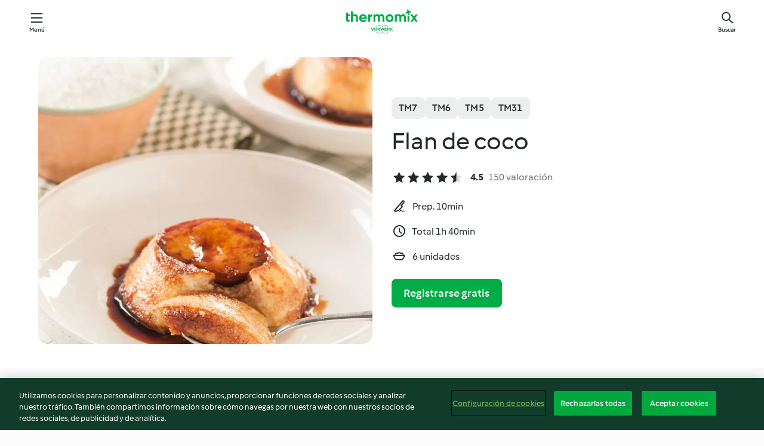

--- FILE ---
content_type: text/html; charset=utf-8
request_url: https://cookidoo.es/recipes/recipe/es-ES/r84107
body_size: 10491
content:
<!DOCTYPE html>
<html
  lang="es-ES"
  class="cicd2-theme">
<head>
    <meta property="og:url" content="https://cookidoo.es/recipes/recipe/es-ES/r84107"/>
    <meta property="og:title" content="Flan de coco"/>
    <meta property="og:description" content="Un mundo de recetas Thermomix®. Cookidoo® le trae deliciosos platos de todo el mundo.
Con miles de recetas e ideas, encontrará la mejor inspiración culinaria cada vez que inicie sesión."/>
    <meta property="og:image" content="https://assets.tmecosys.com/image/upload/t_web_rdp_recipe_584x480/img/recipe/ras/Assets/AA129550-B6C5-4706-8499-C933683DA180/Derivates/6D70611B-8C9E-4A77-AFF9-F5574473D3B6.jpg"/>
    <meta name="robots" content="noarchive"/>
    <meta charset="utf-8">
    <meta name="viewport" content="width=device-width, initial-scale=1, shrink-to-fit=no">
    <link rel="stylesheet" href="https://patternlib-all.prod.external.eu-tm-prod.vorwerk-digital.com/pl-core-29.3.2-b33824b8018a0840049d6c20603cb31e.css">
      <link rel="stylesheet" href="https://patternlib-all.prod.external.eu-tm-prod.vorwerk-digital.com/cicd2-theme-29.3.2-38102d1b98d85afb94b9d25dab3bae9c.css">
    <link rel="stylesheet" href="https://recipepublic-all.prod.external.eu-tm-prod.vorwerk-digital.com/bundle-7e9da6437349bf80779b292c7cffc47b.css">
    <link rel="icon" href="https://patternlib-all.prod.external.eu-tm-prod.vorwerk-digital.com/favicon-02a92602e0cf506ebd0186892a17fd82.ico">
    <link rel="preconnect" href="https://assets.tmecosys.com" crossorigin="anonymous">
    <script>"use strict";(()=>{function c(n){let t=document.cookie.match(new RegExp("(^| )"+n+"=([^;]+)"));if(t)return t[2]}var e={get:c};e.get("v-authenticated")?document.documentElement.classList.add("is-authenticated"):document.documentElement.classList.add("is-unauthenticated");})();
</script>
    <title>Flan de coco - Cookidoo® – la plataforma de recetas oficial de Thermomix®</title>
    <link rel="stylesheet" href="https://patternlib-all.prod.external.eu-tm-prod.vorwerk-digital.com/pl-recipe-2.18.3-4949e3c3f2b6c536234d63e48d89c215.css">
    <script type="application/ld+json">{"@context":"http://schema.org/","@type":"Recipe","name":"Flan de coco","image":"https://assets.tmecosys.com/image/upload/t_web_rdp_recipe_584x480_1_5x/img/recipe/ras/Assets/AA129550-B6C5-4706-8499-C933683DA180/Derivates/6D70611B-8C9E-4A77-AFF9-F5574473D3B6.jpg","totalTime":"PT1H40M","cookTime":"PT1H40M","prepTime":"PT10M","recipeYield":"6 unidades","recipeCategory":["Postres y dulces"],"recipeIngredient":["60 g de caramelo líquido","370 g de leche condensada","130 g de leche entera","4 huevos","50 g de coco rallado","500 g de agua"],"nutrition":{"@type":"NutritionInformation","calories":"348 kcal","carbohydrateContent":"44.79 g","fatContent":"13.72 g","proteinContent":"11.28 g"},"inLanguage":"es-ES","author":{"@type":"Organization","name":"Vorwerk Home & Co. KmG","address":"Wolleraustrasse 11a\n8807 Freienbach\nSuiza","url":"https://cookidoo.es/"},"aggregateRating":{"@id":"AggregatedRating"}}</script>
</head>

<body>
  <core-user-info
    condition="html.is-authenticated"
    base="/profile/api/user"
    community-profile="/community/profile/es-ES"
    devices="/customer-devices/api/my-devices/versions"
    >
  </core-user-info>
  
  <div class="page-content">
      
  <header tabindex="-1" class="page-header">
    <div class="page-header__content">
      <a href="#main-content" class="link--skip">Ir al contenido principal</a>
          <a class="logo page-header__home authenticated-only" href="/foundation/es-ES/for-you"
            aria-label="Link to the home page">
            <img class="logo" src="https://patternlib-all.prod.external.eu-tm-prod.vorwerk-digital.com/logo_thermomix-02469c2fb4fca55fc3c397286d9e7fe0.svg"
              alt="Thermomix®">
          </a>
          <a class="logo page-header__home unauthenticated-only" href="/foundation/es-ES/explore"
            aria-label="Link to the home page">
            <img class="logo" src="https://patternlib-all.prod.external.eu-tm-prod.vorwerk-digital.com/logo_thermomix-02469c2fb4fca55fc3c397286d9e7fe0.svg"
              alt="Thermomix®">
          </a>
      <core-nav class="page-header__nav">
        <nav class="core-nav__nav" role="navigation">
          <button class="core-nav__trigger">Menú</button>
          <div class="core-nav__container">
            <ul class="core-nav__main-links authenticated-only">
                <li class="core-nav__item">
                  <a href="/foundation/es-ES/for-you"
                    class="core-nav__link">Para ti</a>
                </li>
              <li class="core-nav__item">
                <a href="/foundation/es-ES/explore"
                  class="core-nav__link">Navega</a>
              </li>
              <li class="core-nav__item">
                <a href="/organize/es-ES/my-recipes"
                  class="core-nav__link">Mis recetas</a>
              </li>
              <li class="core-nav__item">
                <a href="/planning/es-ES/my-week"
                  class="core-nav__link">Mi semana</a>
              </li>
                <li class="core-nav__item">
                  <a href="/shopping/es-ES"
                    class="core-nav__link">Lista de la compra</a>
                </li>
            </ul>
            <ul class=" core-nav__main-links unauthenticated-only">
              <li class="core-nav__item">
                <a href="/foundation/es-ES/explore"
                  class="core-nav__link">Navega</a>
              </li>
              <li class="core-nav__item">
                <a href="/foundation/es-ES/membership"
                  class="core-nav__link">Suscripción</a>
              </li>
              <li class="core-nav__item">
                <a href="/foundation/es-ES/help"
                  class="core-nav__link">Ayuda</a>
              </li>
            </ul>
            <ul class="core-nav__links unauthenticated-only">
              <li class="core-nav__item">
                <a href="/ciam/register/start"
                  class="core-nav__link page-header__sign-up page-header__icon">Regístrate</a>
              </li>
              <li class="core-nav__item">
                <a href="/profile/es-ES/login?redirectAfterLogin=%2Frecipes%2Frecipe%2Fes-ES%2Fr84107"
                  class="core-nav__link page-header__login page-header__icon">Iniciar sesión</a>
              </li>
            </ul>
            <div role="separator" aria-orientation="vertical"
              class="core-nav__separator separator-vertical separator-vertical--silver-20"></div>
            <core-user-profile class="authenticated-only">
              <core-dropdown-menu class="core-nav__dropdown core-nav__dropdown--profile" align="bottom-right">
                <button class="core-dropdown-menu__trigger core-nav__dropdown-trigger">
                  <span class="core-nav__dropdown-trigger-icon" aria-hidden="true"></span>
                  <img class="core-nav__dropdown-trigger-picture" src alt>
                  <span class="core-dropdown-menu__trigger-text">
                      Perfil
                  </span>
                </button>
                <div class="core-dropdown-menu__content core-nav__dropdown-content">
                  <ul class="core-dropdown-list core-nav__dropdown-list">
                    <li class="core-community-profile__link">
                      <a href="/community/profile/es-ES"
                        class="core-dropdown-list__item core-nav__link core-nav__link--community">
                        <core-community-profile>
                          <span class="core-community-profile__icon" aria-hidden="true"></span>
                          <img class="core-community-profile__picture" src alt>
                          <div class="core-community-profile__heading-group">
                            <span class="core-community-profile__header">Perfil</span>
                            <span class="core-community-profile__subheader">Ver perfil</span>
                          </div>
                        </core-community-profile>
                      </a>
                    </li>
                    <li>
                      <a href="/commerce/es-ES/membership"
                        class="core-dropdown-list__item core-nav__link">Cuenta</a>
                    </li>
                    <li>
                      <a href="/foundation/es-ES/help"
                        class="core-dropdown-list__item core-nav__link">Ayuda</a>
                    </li>
                    <li>
                      <a href="/profile/logout"
                        class="core-dropdown-list__item core-nav__link">Desconectarse</a>
                    </li>
                  </ul>
                </div>
              </core-dropdown-menu>
            </core-user-profile>
          </div>
          <div role="separator" aria-orientation="vertical"
            class="core-nav__separator separator-vertical separator-vertical--silver-20"></div>
        </nav>
      </core-nav>
      <a class="page-header__search page-header__icon" href="/search/es-ES"
        aria-label="Buscar">Buscar</a>
    </div>
  </header>
  <recipe-scrollspy>
    <nav class="recipe-scrollspy__nav">
        <a href="#ingredients-section" class="recipe-scrollspy__link">Ingredientes</a>
  
      <a href="#difficulty-section" class="recipe-scrollspy__link">Dificultad</a>
  
        <a href="#nutrition-section" class="recipe-scrollspy__link">Inf. nutricional</a>
  
        <a href="#also-featured-in-section" class="recipe-scrollspy__link">También incluido en</a>
  
      <a id="recipe-scrollspy-alternative-recipes" href="#alternative-recipes" class="recipe-scrollspy__link">También podría gustarte...</a>
    </nav>
  </recipe-scrollspy>

  <recipe-details id="main-content">
    <recipe-card>
      <div class="recipe-card__wrapper">
        <div class="recipe-card__image-wrapper">
            <core-image-loader>
              <img
                class="recipe-card__image"
                  src="https://assets.tmecosys.com/image/upload/t_web_rdp_recipe_584x480/img/recipe/ras/Assets/AA129550-B6C5-4706-8499-C933683DA180/Derivates/6D70611B-8C9E-4A77-AFF9-F5574473D3B6.jpg"
                  srcset="https://assets.tmecosys.com/image/upload/t_web_rdp_recipe_584x480/img/recipe/ras/Assets/AA129550-B6C5-4706-8499-C933683DA180/Derivates/6D70611B-8C9E-4A77-AFF9-F5574473D3B6.jpg 584w, https://assets.tmecosys.com/image/upload/t_web_rdp_recipe_584x480_1_5x/img/recipe/ras/Assets/AA129550-B6C5-4706-8499-C933683DA180/Derivates/6D70611B-8C9E-4A77-AFF9-F5574473D3B6.jpg 876w"
                    sizes="(min-width: 1333px) 584px, (min-width: 768px) 50vw, 100vw"
                alt="Flan de coco"
                title="Flan de coco"/>
            </core-image-loader>
        </div>
        <div class="recipe-card__info">
    
            <div class="recipe-card__header">
              <div class="recipe-card__header-left">
                  <rdp-badges id="tm-versions-modal">
                      <button class="core-chip-button core-chip-button--flat core-chip-button--x-small">
                        TM7
                      </button>
                      <button class="core-chip-button core-chip-button--flat core-chip-button--x-small">
                        TM6
                      </button>
                      <button class="core-chip-button core-chip-button--flat core-chip-button--x-small">
                        TM5
                      </button>
                      <button class="core-chip-button core-chip-button--flat core-chip-button--x-small">
                        TM31
                      </button>
                  </rdp-badges>
                
                  <core-modal
                    trigger-id="tm-versions-modal"
                    class="tm-versions-modal"
                    prevent-body-scroll="true"
                    hidden>
                    <div class="core-modal__wrapper">
                      <div class="core-modal__container" role="dialog" aria-modal="true">
                  
                        <div class="core-modal__header">
                          <h2>Dispositivos y accesorios</h2>
                          <button class="core-modal__close" aria-label="Close Modal"></button>
                        </div>
                  
                        <core-scrollbar class="core-modal__content" fadeout-top>
                          <div class="core-scrollbar__content">
                  
                            <rdp-tm-versions>
                              <p class="rdp-tm-versions__description">Esta receta ha sido creada para funcionar con una combinación específica de dispositivo y accesorio. Sin esta combinación específica, el resultado no está garantizado.</p>
                              <div class="rdp-tm-versions__list">
                                  <div class="rdp-tm-versions__item">
                                    <img src="https://patternlib-all.prod.external.eu-tm-prod.vorwerk-digital.com/tm7-83b22c91a1a1e7fee3797168f05f9754.png" class="rdp-tm-versions__image"/>
                                    <div class="rdp-tm-versions__wrapper">
                                      <span class="rdp-tm-versions__name">Thermomix® TM7</span>
                                      <span class="rdp-tm-versions__compatibility">
                                        <span class="icon icon--checkmark-circle icon--xxxs"></span>Compatible
                                      </span>
                                    </div>
                                  </div>
                                  <div class="rdp-tm-versions__item">
                                    <img src="https://patternlib-all.prod.external.eu-tm-prod.vorwerk-digital.com/tm6-fff867f1cfc7f35118b8b6dfffca8339.png" class="rdp-tm-versions__image"/>
                                    <div class="rdp-tm-versions__wrapper">
                                      <span class="rdp-tm-versions__name">Thermomix® TM6</span>
                                      <span class="rdp-tm-versions__compatibility">
                                        <span class="icon icon--checkmark-circle icon--xxxs"></span>Compatible
                                      </span>
                                    </div>
                                  </div>
                                  <div class="rdp-tm-versions__item">
                                    <img src="https://patternlib-all.prod.external.eu-tm-prod.vorwerk-digital.com/tm5-a3a665744eb0093e9108135bf6b1baa4.png" class="rdp-tm-versions__image"/>
                                    <div class="rdp-tm-versions__wrapper">
                                      <span class="rdp-tm-versions__name">Thermomix® TM5</span>
                                      <span class="rdp-tm-versions__compatibility">
                                        <span class="icon icon--checkmark-circle icon--xxxs"></span>Compatible
                                      </span>
                                    </div>
                                  </div>
                                  <div class="rdp-tm-versions__item">
                                    <img src="https://patternlib-all.prod.external.eu-tm-prod.vorwerk-digital.com/tm31-d180149ce35a8c8d99d7a3bbff0f1bec.png" class="rdp-tm-versions__image"/>
                                    <div class="rdp-tm-versions__wrapper">
                                      <span class="rdp-tm-versions__name">Thermomix® TM31</span>
                                      <span class="rdp-tm-versions__compatibility">
                                        <span class="icon icon--checkmark-circle icon--xxxs"></span>Compatible
                                      </span>
                                    </div>
                                  </div>
                              </div>
                            </rdp-tm-versions>
                  
                  
                          </div>
                        </core-scrollbar>
                  
                        <div class="core-modal__footer">
                          <a class="button--inline rdp-tm-versions__more" href="/foundation/es-ES/thermomix-compatibility">Más información</a>
                        </div>
                      </div>
                    </div>
                  </core-modal>
                
              </div>
            </div>
    
          <div class="recipe-card__content">
            <core-ellipsis lines-count="3">
              <h1 class="recipe-card__section recipe-card__name">Flan de coco</h1>
            </core-ellipsis>
            
            <core-rating>
  <div class="core-rating__rating-list">
      <span class="core-rating__point core-rating__point--full"></span>
      <span class="core-rating__point core-rating__point--full"></span>
      <span class="core-rating__point core-rating__point--full"></span>
      <span class="core-rating__point core-rating__point--full"></span>
      <span class="core-rating__point core-rating__point--half"></span>
  </div>
    <span class="core-rating__counter">4.5</span>
    <span class="core-rating__label">
      
      150 valoración

      
    </span>
  <script type="application/ld+json">
  {
    "@context": "http://schema.org",
    "@type": "AggregateRating",
    "@id": "AggregatedRating",
    "ratingValue": 4.5,
    "reviewCount": 150
  }
  </script>
</core-rating>

            <div class="recipe-card__cook-params">
              <div class="recipe-card__cook-param">
                <span class="icon icon--time-preparation"></span>
                <span>Prep. 10min </span>
              </div>
              <div class="recipe-card__cook-param">
                <span class="icon icon--time"></span>
                <span>Total 1h 40min</span>
              </div>
              <div class="recipe-card__cook-param">
                <span class="icon icon--servings"></span>
                <span>6 unidades</span>
              </div>
            </div>
          </div>
    
          <div class="recipe-card__footer">
            <a class="button--primary recipe-card__action-button recipe-card__action-button--primary"
              title="Registrarse gratis"
              href="/ciam/register/start">Registrarse gratis</a>
          </div>
        </div>
      </div>
    </recipe-card>
    
    <recipe-content>
      <div class="recipe-content__left">
        <div mobile-order="1">
          <div id="ingredients-section" class="recipe-content__section">
            <h4 class="recipe-content__title">Ingredientes</h4>
              <div class="recipe-content__inner-section">
                <ul class="ul--clean">
                    <li>
          <recipe-ingredient>
            <div class="recipe-ingredient__wrapper">
                <img class="recipe-ingredient__image"   src="https://assets.tmecosys.com/image/upload/t_web_ingredient_48x48/icons/ingredient_icons/1137"
            srcset="https://assets.tmecosys.com/image/upload/t_web_ingredient_48x48/icons/ingredient_icons/1137 48w, https://assets.tmecosys.com/image/upload/t_web_ingredient_48x48_1_5x/icons/ingredient_icons/1137 72w, https://assets.tmecosys.com/image/upload/t_web_ingredient_48x48_2x/icons/ingredient_icons/1137 96w"
              sizes="48px"
           />
          
                <div class="recipe-ingredient__content">
                  <span class="recipe-ingredient__name">
                        60
            g
           de caramelo líquido 
                  </span>
                </div>
            </div>
          </recipe-ingredient>
          </li>
                    <li>
          <recipe-ingredient>
            <div class="recipe-ingredient__wrapper">
                <img class="recipe-ingredient__image"   src="https://assets.tmecosys.com/image/upload/t_web_ingredient_48x48/icons/ingredient_icons/319"
            srcset="https://assets.tmecosys.com/image/upload/t_web_ingredient_48x48/icons/ingredient_icons/319 48w, https://assets.tmecosys.com/image/upload/t_web_ingredient_48x48_1_5x/icons/ingredient_icons/319 72w, https://assets.tmecosys.com/image/upload/t_web_ingredient_48x48_2x/icons/ingredient_icons/319 96w"
              sizes="48px"
           />
          
                <div class="recipe-ingredient__content">
                  <span class="recipe-ingredient__name">
                        370
            g
           de leche condensada 
                  </span>
                    <span class="recipe-ingredient__description">(1 lata)</span>
                </div>
            </div>
          </recipe-ingredient>
          </li>
                    <li>
          <recipe-ingredient>
            <div class="recipe-ingredient__wrapper">
                <img class="recipe-ingredient__image"   src="https://assets.tmecosys.com/image/upload/t_web_ingredient_48x48/icons/ingredient_icons/41"
            srcset="https://assets.tmecosys.com/image/upload/t_web_ingredient_48x48/icons/ingredient_icons/41 48w, https://assets.tmecosys.com/image/upload/t_web_ingredient_48x48_1_5x/icons/ingredient_icons/41 72w, https://assets.tmecosys.com/image/upload/t_web_ingredient_48x48_2x/icons/ingredient_icons/41 96w"
              sizes="48px"
           />
          
                <div class="recipe-ingredient__content">
                  <span class="recipe-ingredient__name">
                        130
            g
           de leche entera 
                  </span>
                </div>
            </div>
          </recipe-ingredient>
          </li>
                    <li>
          <recipe-ingredient>
            <div class="recipe-ingredient__wrapper">
                <img class="recipe-ingredient__image"   src="https://assets.tmecosys.com/image/upload/t_web_ingredient_48x48/icons/ingredient_icons/55"
            srcset="https://assets.tmecosys.com/image/upload/t_web_ingredient_48x48/icons/ingredient_icons/55 48w, https://assets.tmecosys.com/image/upload/t_web_ingredient_48x48_1_5x/icons/ingredient_icons/55 72w, https://assets.tmecosys.com/image/upload/t_web_ingredient_48x48_2x/icons/ingredient_icons/55 96w"
              sizes="48px"
           />
          
                <div class="recipe-ingredient__content">
                  <span class="recipe-ingredient__name">
                        4
            
           huevos 
                  </span>
                </div>
            </div>
          </recipe-ingredient>
          </li>
                    <li>
          <recipe-ingredient>
            <div class="recipe-ingredient__wrapper">
                <img class="recipe-ingredient__image"   src="https://assets.tmecosys.com/image/upload/t_web_ingredient_48x48/icons/ingredient_icons/322"
            srcset="https://assets.tmecosys.com/image/upload/t_web_ingredient_48x48/icons/ingredient_icons/322 48w, https://assets.tmecosys.com/image/upload/t_web_ingredient_48x48_1_5x/icons/ingredient_icons/322 72w, https://assets.tmecosys.com/image/upload/t_web_ingredient_48x48_2x/icons/ingredient_icons/322 96w"
              sizes="48px"
           />
          
                <div class="recipe-ingredient__content">
                  <span class="recipe-ingredient__name">
                        50
            g
           de coco rallado 
                  </span>
                </div>
            </div>
          </recipe-ingredient>
          </li>
                    <li>
          <recipe-ingredient>
            <div class="recipe-ingredient__wrapper">
                <img class="recipe-ingredient__image"   src="https://assets.tmecosys.com/image/upload/t_web_ingredient_48x48/icons/ingredient_icons/54"
            srcset="https://assets.tmecosys.com/image/upload/t_web_ingredient_48x48/icons/ingredient_icons/54 48w, https://assets.tmecosys.com/image/upload/t_web_ingredient_48x48_1_5x/icons/ingredient_icons/54 72w, https://assets.tmecosys.com/image/upload/t_web_ingredient_48x48_2x/icons/ingredient_icons/54 96w"
              sizes="48px"
           />
          
                <div class="recipe-ingredient__content">
                  <span class="recipe-ingredient__name">
                        500
            g
           de agua 
                  </span>
                </div>
            </div>
          </recipe-ingredient>
          </li>
                </ul>
              </div>
          </div>
          <hr>
        </div>
        <div mobile-order="3">
          <div id="difficulty-section" class="recipe-content__section">
            <h4 class="recipe-content__title">Dificultad</h4>
            <rdp-difficulty>
              <span class="icon icon--s icon--chef-hat"></span>
              <p>fácil</p>
            </rdp-difficulty>
          </div>
          <hr>
            <div id="nutrition-section" class="recipe-content__section">
              <h4 class="recipe-content__title">
                Inf. nutricional
                <span class="recipe-content__subtitle">por 1 unidad</span>
              </h4>
              <rdp-nutritious>
                  <div class="rdp-nutritious__item">
                    <span class="rdp-nutritious__name">Proteína</span>
                    <span class="rdp-nutritious__value">
                        11.28 g 
                    </span>
                  </div>
                  <div class="rdp-nutritious__item">
                    <span class="rdp-nutritious__name">Calorías</span>
                    <span class="rdp-nutritious__value">
                        1454 kJ  / 
                        348 kcal 
                    </span>
                  </div>
                  <div class="rdp-nutritious__item">
                    <span class="rdp-nutritious__name">Grasa</span>
                    <span class="rdp-nutritious__value">
                        13.72 g 
                    </span>
                  </div>
                  <div class="rdp-nutritious__item">
                    <span class="rdp-nutritious__name">Fibra</span>
                    <span class="rdp-nutritious__value">
                        0.79 g 
                    </span>
                  </div>
                  <div class="rdp-nutritious__item">
                    <span class="rdp-nutritious__name">Carbohidratos</span>
                    <span class="rdp-nutritious__value">
                        44.79 g 
                    </span>
                  </div>
              </rdp-nutritious>
            </div>
            <hr>
        </div>
      </div>
      <div class="recipe-content__right">
        <div mobile-order="2">
          <div class="recipe-content__section">
            <recipe-membership-banner>
              <img src="https://patternlib-all.prod.external.eu-tm-prod.vorwerk-digital.com/cookidoo-world-da330b8ec91ef8ac5df385f0e440dffb.svg" class="recipe-membership-banner__image" />
              <h1 class="recipe-membership-banner__title">¿Te gusta lo que ves?</h1>
              <h4 class="recipe-membership-banner__subtitle">¡Esta receta y más de 100 000 otras te esperan!</h4>
              <p class="recipe-membership-banner__description">Regístrate en nuestra prueba gratuita de 30 días y descubre todo lo que Cookidoo® tiene para ofrecerte. Sin compromiso.</p>
              <a href="/ciam/register/start" class="button--primary">Registrarse gratis</a>
              <a href="/foundation/es-ES/membership" class="button--inline">Más información</a>
            </recipe-membership-banner>
          </div>
          <hr>
        </div>
        <div mobile-order="4">
            <div id="also-featured-in-section" class="recipe-content__section">
              <h4 class="recipe-content__title">También incluido en</h4>
              <rdp-collections>
                  <rdp-collection-tile>
                    <a class="rdp-collection-tile__wrapper" href="/collection/es-ES/p/VrkCollection-es-000001224022">
                      <img   src="https://assets.tmecosys.com/image/upload/t_web_col_80x80/img/collection/ras/Assets/4B2D2835-054A-485A-B068-6B2451E11C8B/Derivates/114e2fa8-3df0-4ec0-b7d3-82b0236366d1.jpg"
            srcset="https://assets.tmecosys.com/image/upload/t_web_col_80x80/img/collection/ras/Assets/4B2D2835-054A-485A-B068-6B2451E11C8B/Derivates/114e2fa8-3df0-4ec0-b7d3-82b0236366d1.jpg 80w, https://assets.tmecosys.com/image/upload/t_web_col_80x80_1_5x/img/collection/ras/Assets/4B2D2835-054A-485A-B068-6B2451E11C8B/Derivates/114e2fa8-3df0-4ec0-b7d3-82b0236366d1.jpg 120w, https://assets.tmecosys.com/image/upload/t_web_col_80x80_2x/img/collection/ras/Assets/4B2D2835-054A-485A-B068-6B2451E11C8B/Derivates/114e2fa8-3df0-4ec0-b7d3-82b0236366d1.jpg 160w"
              sizes="80px"
           class="rdp-collection-tile__image">
                      <div class="rdp-collection-tile__content">
                        <span class="rdp-collection-tile__name">Recetas económicas</span>
                        <span class="rdp-collection-tile__info">12 Recetas<br>España</span>
                      </div>
                    </a>
                  </rdp-collection-tile>
                  <rdp-collection-tile>
                    <a class="rdp-collection-tile__wrapper" href="/collection/es-ES/p/VrkCollection-mx-000001224022-relocalized">
                      <img   src="https://assets.tmecosys.com/image/upload/t_web_col_80x80/img/collection/VrkCollection-mx-000001224022-relocalized.jpg"
            srcset="https://assets.tmecosys.com/image/upload/t_web_col_80x80/img/collection/VrkCollection-mx-000001224022-relocalized.jpg 80w, https://assets.tmecosys.com/image/upload/t_web_col_80x80_1_5x/img/collection/VrkCollection-mx-000001224022-relocalized.jpg 120w, https://assets.tmecosys.com/image/upload/t_web_col_80x80_2x/img/collection/VrkCollection-mx-000001224022-relocalized.jpg 160w"
              sizes="80px"
           class="rdp-collection-tile__image">
                      <div class="rdp-collection-tile__content">
                        <span class="rdp-collection-tile__name">RECETAS ECONÓMICAS</span>
                        <span class="rdp-collection-tile__info">12 Recetas<br>México</span>
                      </div>
                    </a>
                  </rdp-collection-tile>
              </rdp-collections>
            </div>
            <hr>
        </div>
      </div>
    </recipe-content>
  </recipe-details>

  
  
  
  <div id="alternative-recipes" class="l-content l-content--additional recipe-alternative-recipes">
    <core-stripe class="core-stripe--modern" aria-labelledby="stripe-header" aria-describedby="stripe-description" role="region"
                 data-category="VrkNavCategory-RPF-011">
      <h3 class="core-stripe__header" id="stripe-header">
          También podría gustarte...
      </h3>
        <div class="core-stripe__content">
          
  
          
            <core-tile class="core-tile--expanded" id="r237601" data-recipe-id="r237601"><a class="link--alt" href="/recipes/recipe/es-ES/r237601"><div aria-hidden="true" class="core-tile__image-wrapper">
    <img
      class="core-tile__image"
      alt="Flan de chocolate y leche condensada"
      title="Flan de chocolate y leche condensada"
      src="https://assets.tmecosys.com/image/upload/t_web_shared_recipe_221x240/img/recipe/ras/Assets/dcb15914-f971-4799-9601-0d6c9d50aa97/Derivates/2a9658f8-fd0e-44f3-bbf2-610d646849c1"
      sizes="221px"
      decoding="async"
      srcset="https://assets.tmecosys.com/image/upload/t_web_shared_recipe_221x240/img/recipe/ras/Assets/dcb15914-f971-4799-9601-0d6c9d50aa97/Derivates/2a9658f8-fd0e-44f3-bbf2-610d646849c1 221w, https://assets.tmecosys.com/image/upload/t_web_shared_recipe_221x240_1_5x/img/recipe/ras/Assets/dcb15914-f971-4799-9601-0d6c9d50aa97/Derivates/2a9658f8-fd0e-44f3-bbf2-610d646849c1 331w, https://assets.tmecosys.com/image/upload/t_web_shared_recipe_221x240_2x/img/recipe/ras/Assets/dcb15914-f971-4799-9601-0d6c9d50aa97/Derivates/2a9658f8-fd0e-44f3-bbf2-610d646849c1 442w"
    />
  </div><div class="core-tile__description-wrapper"><div class="core-tile__description"><core-ellipsis><p class="core-tile__description-text">Flan de chocolate y leche condensada</p></core-ellipsis><button class="core-tile__trigger authenticated-only context-menu-trigger" aria-label="Aprire le opzioni delle ricette" type="button"></button></div><core-rating class="core-rating--short core-rating--small"><span class="core-rating__counter" aria-label="Valutazione 4.6">4.6</span><span class="core-rating__point core-rating__point--full" aria-disabled="true"></span><span class="core-rating__label" aria-label="dalle recensioni di 46">(46)</span></core-rating><p class="core-tile__description-subline" aria-label="Tempo totale 1h 25min">1h 25min</p></div></a><core-context-menu trigger-class="context-menu-trigger" class="translate-x-[0.5px]"><ul class="core-dropdown-list"><li><core-transclude href="/planning/es-ES/transclude/manage-cook-today/r237601" prevent-page-reload="true" on="context-menu-open" context="core-context-menu"></core-transclude></li><li><core-transclude href="/organize/es-ES/transclude/manage-bookmark/r237601" prevent-page-reload="true" on="context-menu-open" context="core-context-menu"></core-transclude></li><li><core-transclude href="/organize/es-ES/transclude/manage-custom-list/r237601" prevent-page-reload="true" on="context-menu-open" context="core-context-menu"></core-transclude></li><li><core-transclude href="/planning/es-ES/transclude/manage-add-to-myweek/r237601" prevent-page-reload="true" on="context-menu-open" context="core-context-menu"></core-transclude></li><li><core-transclude href="/shopping/es-ES/partial/add-to-shopping-list/r237601" prevent-page-reload="true" on="context-menu-open" context="core-context-menu"></core-transclude></li><li><core-transclude href="/created-recipes/es-ES/partials/add-to-customer-recipes?recipeUrl=https%3A%2F%2Fcookidoo.es%2Frecipes%2Frecipe%2Fes-ES%2Fr237601" prevent-page-reload="true" on="context-menu-open" context="core-context-menu"></core-transclude></li><li data-error="401" data-redirect-param="redirectAfterLogin" class="display-none"><a href="/profile/es-ES/login?redirectAfterLogin=%2Fsearch%2Fes-ES%2Ffragments%2Fstripe%3Flimit%3D12%26lazyLoading%3Dtrue%26accessories%3DincludingFriend%252CincludingBladeCoverWithPeeler%252CincludingCutter%252CincludingSensor%26includeRating%3Dtrue%26like%3Dr84107" class="core-dropdown-list__item"><span class="icon" aria-hidden="true">refresh</span>Aggiorna accesso</a></li></ul></core-context-menu></core-tile><core-tile class="core-tile--expanded" id="r44937" data-recipe-id="r44937"><a class="link--alt" href="/recipes/recipe/es-ES/r44937"><div aria-hidden="true" class="core-tile__image-wrapper">
    <img
      class="core-tile__image"
      alt="Pudin de calabaza y naranja"
      title="Pudin de calabaza y naranja"
      src="https://assets.tmecosys.com/image/upload/t_web_shared_recipe_221x240/img/recipe/ras/Assets/2621F669-49D5-4DF0-B85C-21D15F21E9FC/Derivates/1BE6B6B8-390F-420D-9A3C-149EFE872971"
      sizes="221px"
      decoding="async"
      srcset="https://assets.tmecosys.com/image/upload/t_web_shared_recipe_221x240/img/recipe/ras/Assets/2621F669-49D5-4DF0-B85C-21D15F21E9FC/Derivates/1BE6B6B8-390F-420D-9A3C-149EFE872971 221w, https://assets.tmecosys.com/image/upload/t_web_shared_recipe_221x240_1_5x/img/recipe/ras/Assets/2621F669-49D5-4DF0-B85C-21D15F21E9FC/Derivates/1BE6B6B8-390F-420D-9A3C-149EFE872971 331w, https://assets.tmecosys.com/image/upload/t_web_shared_recipe_221x240_2x/img/recipe/ras/Assets/2621F669-49D5-4DF0-B85C-21D15F21E9FC/Derivates/1BE6B6B8-390F-420D-9A3C-149EFE872971 442w"
    />
  </div><div class="core-tile__description-wrapper"><div class="core-tile__description"><core-ellipsis><p class="core-tile__description-text">Pudin de calabaza y naranja</p></core-ellipsis><button class="core-tile__trigger authenticated-only context-menu-trigger" aria-label="Aprire le opzioni delle ricette" type="button"></button></div><core-rating class="core-rating--short core-rating--small"><span class="core-rating__counter" aria-label="Valutazione 3.1">3.1</span><span class="core-rating__point core-rating__point--full" aria-disabled="true"></span><span class="core-rating__label" aria-label="dalle recensioni di 96">(96)</span></core-rating><p class="core-tile__description-subline" aria-label="Tempo totale 1h 30min">1h 30min</p></div></a><core-context-menu trigger-class="context-menu-trigger" class="translate-x-[0.5px]"><ul class="core-dropdown-list"><li><core-transclude href="/planning/es-ES/transclude/manage-cook-today/r44937" prevent-page-reload="true" on="context-menu-open" context="core-context-menu"></core-transclude></li><li><core-transclude href="/organize/es-ES/transclude/manage-bookmark/r44937" prevent-page-reload="true" on="context-menu-open" context="core-context-menu"></core-transclude></li><li><core-transclude href="/organize/es-ES/transclude/manage-custom-list/r44937" prevent-page-reload="true" on="context-menu-open" context="core-context-menu"></core-transclude></li><li><core-transclude href="/planning/es-ES/transclude/manage-add-to-myweek/r44937" prevent-page-reload="true" on="context-menu-open" context="core-context-menu"></core-transclude></li><li><core-transclude href="/shopping/es-ES/partial/add-to-shopping-list/r44937" prevent-page-reload="true" on="context-menu-open" context="core-context-menu"></core-transclude></li><li><core-transclude href="/created-recipes/es-ES/partials/add-to-customer-recipes?recipeUrl=https%3A%2F%2Fcookidoo.es%2Frecipes%2Frecipe%2Fes-ES%2Fr44937" prevent-page-reload="true" on="context-menu-open" context="core-context-menu"></core-transclude></li><li data-error="401" data-redirect-param="redirectAfterLogin" class="display-none"><a href="/profile/es-ES/login?redirectAfterLogin=%2Fsearch%2Fes-ES%2Ffragments%2Fstripe%3Flimit%3D12%26lazyLoading%3Dtrue%26accessories%3DincludingFriend%252CincludingBladeCoverWithPeeler%252CincludingCutter%252CincludingSensor%26includeRating%3Dtrue%26like%3Dr84107" class="core-dropdown-list__item"><span class="icon" aria-hidden="true">refresh</span>Aggiorna accesso</a></li></ul></core-context-menu></core-tile><core-tile class="core-tile--expanded" id="r40303" data-recipe-id="r40303"><a class="link--alt" href="/recipes/recipe/es-ES/r40303"><div aria-hidden="true" class="core-tile__image-wrapper">
    <img
      class="core-tile__image"
      alt="Crema de caramelo"
      title="Crema de caramelo"
      src="https://assets.tmecosys.com/image/upload/t_web_shared_recipe_221x240/img/recipe/ras/Assets/F9E9664E-D329-47F4-AE43-879302EDBC24/Derivates/95A5D39E-74F8-444A-AF89-81DC0CD7EC42"
      sizes="221px"
      decoding="async"
      srcset="https://assets.tmecosys.com/image/upload/t_web_shared_recipe_221x240/img/recipe/ras/Assets/F9E9664E-D329-47F4-AE43-879302EDBC24/Derivates/95A5D39E-74F8-444A-AF89-81DC0CD7EC42 221w, https://assets.tmecosys.com/image/upload/t_web_shared_recipe_221x240_1_5x/img/recipe/ras/Assets/F9E9664E-D329-47F4-AE43-879302EDBC24/Derivates/95A5D39E-74F8-444A-AF89-81DC0CD7EC42 331w, https://assets.tmecosys.com/image/upload/t_web_shared_recipe_221x240_2x/img/recipe/ras/Assets/F9E9664E-D329-47F4-AE43-879302EDBC24/Derivates/95A5D39E-74F8-444A-AF89-81DC0CD7EC42 442w"
    />
  </div><div class="core-tile__description-wrapper"><div class="core-tile__description"><core-ellipsis><p class="core-tile__description-text">Crema de caramelo</p></core-ellipsis><button class="core-tile__trigger authenticated-only context-menu-trigger" aria-label="Aprire le opzioni delle ricette" type="button"></button></div><core-rating class="core-rating--short core-rating--small"><span class="core-rating__counter" aria-label="Valutazione 4.7">4.7</span><span class="core-rating__point core-rating__point--full" aria-disabled="true"></span><span class="core-rating__label" aria-label="dalle recensioni di 26">(26)</span></core-rating><p class="core-tile__description-subline" aria-label="Tempo totale 2h 10min">2h 10min</p></div></a><core-context-menu trigger-class="context-menu-trigger" class="translate-x-[0.5px]"><ul class="core-dropdown-list"><li><core-transclude href="/planning/es-ES/transclude/manage-cook-today/r40303" prevent-page-reload="true" on="context-menu-open" context="core-context-menu"></core-transclude></li><li><core-transclude href="/organize/es-ES/transclude/manage-bookmark/r40303" prevent-page-reload="true" on="context-menu-open" context="core-context-menu"></core-transclude></li><li><core-transclude href="/organize/es-ES/transclude/manage-custom-list/r40303" prevent-page-reload="true" on="context-menu-open" context="core-context-menu"></core-transclude></li><li><core-transclude href="/planning/es-ES/transclude/manage-add-to-myweek/r40303" prevent-page-reload="true" on="context-menu-open" context="core-context-menu"></core-transclude></li><li><core-transclude href="/shopping/es-ES/partial/add-to-shopping-list/r40303" prevent-page-reload="true" on="context-menu-open" context="core-context-menu"></core-transclude></li><li><core-transclude href="/created-recipes/es-ES/partials/add-to-customer-recipes?recipeUrl=https%3A%2F%2Fcookidoo.es%2Frecipes%2Frecipe%2Fes-ES%2Fr40303" prevent-page-reload="true" on="context-menu-open" context="core-context-menu"></core-transclude></li><li data-error="401" data-redirect-param="redirectAfterLogin" class="display-none"><a href="/profile/es-ES/login?redirectAfterLogin=%2Fsearch%2Fes-ES%2Ffragments%2Fstripe%3Flimit%3D12%26lazyLoading%3Dtrue%26accessories%3DincludingFriend%252CincludingBladeCoverWithPeeler%252CincludingCutter%252CincludingSensor%26includeRating%3Dtrue%26like%3Dr84107" class="core-dropdown-list__item"><span class="icon" aria-hidden="true">refresh</span>Aggiorna accesso</a></li></ul></core-context-menu></core-tile><core-tile class="core-tile--expanded" id="r147077" data-recipe-id="r147077"><a class="link--alt" href="/recipes/recipe/es-ES/r147077"><div aria-hidden="true" class="core-tile__image-wrapper">
    <img
      class="core-tile__image"
      alt="Tarta de manzana y flan"
      title="Tarta de manzana y flan"
      src="https://assets.tmecosys.com/image/upload/t_web_shared_recipe_221x240/img/recipe/ras/Assets/224B8CC1-8D38-48AA-9D0C-60AA4A2F9CBC/Derivates/9d715655-bcc1-479c-a9e7-ab07de313da2"
      sizes="221px"
      decoding="async"
      srcset="https://assets.tmecosys.com/image/upload/t_web_shared_recipe_221x240/img/recipe/ras/Assets/224B8CC1-8D38-48AA-9D0C-60AA4A2F9CBC/Derivates/9d715655-bcc1-479c-a9e7-ab07de313da2 221w, https://assets.tmecosys.com/image/upload/t_web_shared_recipe_221x240_1_5x/img/recipe/ras/Assets/224B8CC1-8D38-48AA-9D0C-60AA4A2F9CBC/Derivates/9d715655-bcc1-479c-a9e7-ab07de313da2 331w, https://assets.tmecosys.com/image/upload/t_web_shared_recipe_221x240_2x/img/recipe/ras/Assets/224B8CC1-8D38-48AA-9D0C-60AA4A2F9CBC/Derivates/9d715655-bcc1-479c-a9e7-ab07de313da2 442w"
    />
  </div><div class="core-tile__description-wrapper"><div class="core-tile__description"><core-ellipsis><p class="core-tile__description-text">Tarta de manzana y flan</p></core-ellipsis><button class="core-tile__trigger authenticated-only context-menu-trigger" aria-label="Aprire le opzioni delle ricette" type="button"></button></div><core-rating class="core-rating--short core-rating--small"><span class="core-rating__counter" aria-label="Valutazione 3.6">3.6</span><span class="core-rating__point core-rating__point--full" aria-disabled="true"></span><span class="core-rating__label" aria-label="dalle recensioni di 131">(131)</span></core-rating><p class="core-tile__description-subline" aria-label="Tempo totale 3h 20min">3h 20min</p></div></a><core-context-menu trigger-class="context-menu-trigger" class="translate-x-[0.5px]"><ul class="core-dropdown-list"><li><core-transclude href="/planning/es-ES/transclude/manage-cook-today/r147077" prevent-page-reload="true" on="context-menu-open" context="core-context-menu"></core-transclude></li><li><core-transclude href="/organize/es-ES/transclude/manage-bookmark/r147077" prevent-page-reload="true" on="context-menu-open" context="core-context-menu"></core-transclude></li><li><core-transclude href="/organize/es-ES/transclude/manage-custom-list/r147077" prevent-page-reload="true" on="context-menu-open" context="core-context-menu"></core-transclude></li><li><core-transclude href="/planning/es-ES/transclude/manage-add-to-myweek/r147077" prevent-page-reload="true" on="context-menu-open" context="core-context-menu"></core-transclude></li><li><core-transclude href="/shopping/es-ES/partial/add-to-shopping-list/r147077" prevent-page-reload="true" on="context-menu-open" context="core-context-menu"></core-transclude></li><li><core-transclude href="/created-recipes/es-ES/partials/add-to-customer-recipes?recipeUrl=https%3A%2F%2Fcookidoo.es%2Frecipes%2Frecipe%2Fes-ES%2Fr147077" prevent-page-reload="true" on="context-menu-open" context="core-context-menu"></core-transclude></li><li data-error="401" data-redirect-param="redirectAfterLogin" class="display-none"><a href="/profile/es-ES/login?redirectAfterLogin=%2Fsearch%2Fes-ES%2Ffragments%2Fstripe%3Flimit%3D12%26lazyLoading%3Dtrue%26accessories%3DincludingFriend%252CincludingBladeCoverWithPeeler%252CincludingCutter%252CincludingSensor%26includeRating%3Dtrue%26like%3Dr84107" class="core-dropdown-list__item"><span class="icon" aria-hidden="true">refresh</span>Aggiorna accesso</a></li></ul></core-context-menu></core-tile><core-tile class="core-tile--expanded" id="r123203" data-recipe-id="r123203"><a class="link--alt" href="/recipes/recipe/es-ES/r123203"><div aria-hidden="true" class="core-tile__image-wrapper">
    <img
      class="core-tile__image"
      alt="Flan de avellanas"
      title="Flan de avellanas"
      src="https://assets.tmecosys.com/image/upload/t_web_shared_recipe_221x240/img/recipe/ras/Assets/79EBF2C5-6CC2-4316-900E-CA4FCB3CBD3F/Derivates/1EB212DE-FDB9-4F19-913A-C9B0DF5C3E7A"
      sizes="221px"
      decoding="async"
      srcset="https://assets.tmecosys.com/image/upload/t_web_shared_recipe_221x240/img/recipe/ras/Assets/79EBF2C5-6CC2-4316-900E-CA4FCB3CBD3F/Derivates/1EB212DE-FDB9-4F19-913A-C9B0DF5C3E7A 221w, https://assets.tmecosys.com/image/upload/t_web_shared_recipe_221x240_1_5x/img/recipe/ras/Assets/79EBF2C5-6CC2-4316-900E-CA4FCB3CBD3F/Derivates/1EB212DE-FDB9-4F19-913A-C9B0DF5C3E7A 331w, https://assets.tmecosys.com/image/upload/t_web_shared_recipe_221x240_2x/img/recipe/ras/Assets/79EBF2C5-6CC2-4316-900E-CA4FCB3CBD3F/Derivates/1EB212DE-FDB9-4F19-913A-C9B0DF5C3E7A 442w"
    />
  </div><div class="core-tile__description-wrapper"><div class="core-tile__description"><core-ellipsis><p class="core-tile__description-text">Flan de avellanas</p></core-ellipsis><button class="core-tile__trigger authenticated-only context-menu-trigger" aria-label="Aprire le opzioni delle ricette" type="button"></button></div><core-rating class="core-rating--short core-rating--small"><span class="core-rating__counter" aria-label="Valutazione 3.5">3.5</span><span class="core-rating__point core-rating__point--full" aria-disabled="true"></span><span class="core-rating__label" aria-label="dalle recensioni di 41">(41)</span></core-rating><p class="core-tile__description-subline" aria-label="Tempo totale 5h 15min">5h 15min</p></div></a><core-context-menu trigger-class="context-menu-trigger" class="translate-x-[0.5px]"><ul class="core-dropdown-list"><li><core-transclude href="/planning/es-ES/transclude/manage-cook-today/r123203" prevent-page-reload="true" on="context-menu-open" context="core-context-menu"></core-transclude></li><li><core-transclude href="/organize/es-ES/transclude/manage-bookmark/r123203" prevent-page-reload="true" on="context-menu-open" context="core-context-menu"></core-transclude></li><li><core-transclude href="/organize/es-ES/transclude/manage-custom-list/r123203" prevent-page-reload="true" on="context-menu-open" context="core-context-menu"></core-transclude></li><li><core-transclude href="/planning/es-ES/transclude/manage-add-to-myweek/r123203" prevent-page-reload="true" on="context-menu-open" context="core-context-menu"></core-transclude></li><li><core-transclude href="/shopping/es-ES/partial/add-to-shopping-list/r123203" prevent-page-reload="true" on="context-menu-open" context="core-context-menu"></core-transclude></li><li><core-transclude href="/created-recipes/es-ES/partials/add-to-customer-recipes?recipeUrl=https%3A%2F%2Fcookidoo.es%2Frecipes%2Frecipe%2Fes-ES%2Fr123203" prevent-page-reload="true" on="context-menu-open" context="core-context-menu"></core-transclude></li><li data-error="401" data-redirect-param="redirectAfterLogin" class="display-none"><a href="/profile/es-ES/login?redirectAfterLogin=%2Fsearch%2Fes-ES%2Ffragments%2Fstripe%3Flimit%3D12%26lazyLoading%3Dtrue%26accessories%3DincludingFriend%252CincludingBladeCoverWithPeeler%252CincludingCutter%252CincludingSensor%26includeRating%3Dtrue%26like%3Dr84107" class="core-dropdown-list__item"><span class="icon" aria-hidden="true">refresh</span>Aggiorna accesso</a></li></ul></core-context-menu></core-tile><core-tile class="core-tile--expanded" id="r123196" data-recipe-id="r123196"><a class="link--alt" href="/recipes/recipe/es-ES/r123196"><div aria-hidden="true" class="core-tile__image-wrapper">
    <img
      class="core-tile__image"
      alt="Flan de dulce de leche"
      title="Flan de dulce de leche"
      src="https://assets.tmecosys.com/image/upload/t_web_shared_recipe_221x240/img/recipe/ras/Assets/322000D2-1E4F-4144-B704-C12B387034C0/Derivates/6E862BBB-CD7C-435C-9C32-627F8C4AB67D"
      sizes="221px"
      decoding="async"
      srcset="https://assets.tmecosys.com/image/upload/t_web_shared_recipe_221x240/img/recipe/ras/Assets/322000D2-1E4F-4144-B704-C12B387034C0/Derivates/6E862BBB-CD7C-435C-9C32-627F8C4AB67D 221w, https://assets.tmecosys.com/image/upload/t_web_shared_recipe_221x240_1_5x/img/recipe/ras/Assets/322000D2-1E4F-4144-B704-C12B387034C0/Derivates/6E862BBB-CD7C-435C-9C32-627F8C4AB67D 331w, https://assets.tmecosys.com/image/upload/t_web_shared_recipe_221x240_2x/img/recipe/ras/Assets/322000D2-1E4F-4144-B704-C12B387034C0/Derivates/6E862BBB-CD7C-435C-9C32-627F8C4AB67D 442w"
    />
  </div><div class="core-tile__description-wrapper"><div class="core-tile__description"><core-ellipsis><p class="core-tile__description-text">Flan de dulce de leche</p></core-ellipsis><button class="core-tile__trigger authenticated-only context-menu-trigger" aria-label="Aprire le opzioni delle ricette" type="button"></button></div><core-rating class="core-rating--short core-rating--small"><span class="core-rating__counter" aria-label="Valutazione 4.4">4.4</span><span class="core-rating__point core-rating__point--full" aria-disabled="true"></span><span class="core-rating__label" aria-label="dalle recensioni di 83">(83)</span></core-rating><p class="core-tile__description-subline" aria-label="Tempo totale 6h 10min">6h 10min</p></div></a><core-context-menu trigger-class="context-menu-trigger" class="translate-x-[0.5px]"><ul class="core-dropdown-list"><li><core-transclude href="/planning/es-ES/transclude/manage-cook-today/r123196" prevent-page-reload="true" on="context-menu-open" context="core-context-menu"></core-transclude></li><li><core-transclude href="/organize/es-ES/transclude/manage-bookmark/r123196" prevent-page-reload="true" on="context-menu-open" context="core-context-menu"></core-transclude></li><li><core-transclude href="/organize/es-ES/transclude/manage-custom-list/r123196" prevent-page-reload="true" on="context-menu-open" context="core-context-menu"></core-transclude></li><li><core-transclude href="/planning/es-ES/transclude/manage-add-to-myweek/r123196" prevent-page-reload="true" on="context-menu-open" context="core-context-menu"></core-transclude></li><li><core-transclude href="/shopping/es-ES/partial/add-to-shopping-list/r123196" prevent-page-reload="true" on="context-menu-open" context="core-context-menu"></core-transclude></li><li><core-transclude href="/created-recipes/es-ES/partials/add-to-customer-recipes?recipeUrl=https%3A%2F%2Fcookidoo.es%2Frecipes%2Frecipe%2Fes-ES%2Fr123196" prevent-page-reload="true" on="context-menu-open" context="core-context-menu"></core-transclude></li><li data-error="401" data-redirect-param="redirectAfterLogin" class="display-none"><a href="/profile/es-ES/login?redirectAfterLogin=%2Fsearch%2Fes-ES%2Ffragments%2Fstripe%3Flimit%3D12%26lazyLoading%3Dtrue%26accessories%3DincludingFriend%252CincludingBladeCoverWithPeeler%252CincludingCutter%252CincludingSensor%26includeRating%3Dtrue%26like%3Dr84107" class="core-dropdown-list__item"><span class="icon" aria-hidden="true">refresh</span>Aggiorna accesso</a></li></ul></core-context-menu></core-tile><core-tile class="core-tile--expanded" id="r44456" data-recipe-id="r44456"><a class="link--alt" href="/recipes/recipe/es-ES/r44456"><div aria-hidden="true" class="core-tile__image-wrapper">
    <img
      class="core-tile__image"
      alt="Pastel de queso y crema pastelera a la canela"
      title="Pastel de queso y crema pastelera a la canela"
      src="https://assets.tmecosys.com/image/upload/t_web_shared_recipe_221x240/img/recipe/ras/Assets/02B9791D-4A40-4CBB-9576-D6E4688405EE/Derivates/0D93AE4E-AB88-43EA-8E27-19F7E29D058C"
      sizes="221px"
      decoding="async"
      srcset="https://assets.tmecosys.com/image/upload/t_web_shared_recipe_221x240/img/recipe/ras/Assets/02B9791D-4A40-4CBB-9576-D6E4688405EE/Derivates/0D93AE4E-AB88-43EA-8E27-19F7E29D058C 221w, https://assets.tmecosys.com/image/upload/t_web_shared_recipe_221x240_1_5x/img/recipe/ras/Assets/02B9791D-4A40-4CBB-9576-D6E4688405EE/Derivates/0D93AE4E-AB88-43EA-8E27-19F7E29D058C 331w, https://assets.tmecosys.com/image/upload/t_web_shared_recipe_221x240_2x/img/recipe/ras/Assets/02B9791D-4A40-4CBB-9576-D6E4688405EE/Derivates/0D93AE4E-AB88-43EA-8E27-19F7E29D058C 442w"
    />
  </div><div class="core-tile__description-wrapper"><div class="core-tile__description"><core-ellipsis><p class="core-tile__description-text">Pastel de queso y crema pastelera a la canela</p></core-ellipsis><button class="core-tile__trigger authenticated-only context-menu-trigger" aria-label="Aprire le opzioni delle ricette" type="button"></button></div><core-rating class="core-rating--short core-rating--small"><span class="core-rating__counter" aria-label="Valutazione 4.5">4.5</span><span class="core-rating__point core-rating__point--full" aria-disabled="true"></span><span class="core-rating__label" aria-label="dalle recensioni di 131">(131)</span></core-rating><p class="core-tile__description-subline" aria-label="Tempo totale 3h 20min">3h 20min</p></div></a><core-context-menu trigger-class="context-menu-trigger" class="translate-x-[0.5px]"><ul class="core-dropdown-list"><li><core-transclude href="/planning/es-ES/transclude/manage-cook-today/r44456" prevent-page-reload="true" on="context-menu-open" context="core-context-menu"></core-transclude></li><li><core-transclude href="/organize/es-ES/transclude/manage-bookmark/r44456" prevent-page-reload="true" on="context-menu-open" context="core-context-menu"></core-transclude></li><li><core-transclude href="/organize/es-ES/transclude/manage-custom-list/r44456" prevent-page-reload="true" on="context-menu-open" context="core-context-menu"></core-transclude></li><li><core-transclude href="/planning/es-ES/transclude/manage-add-to-myweek/r44456" prevent-page-reload="true" on="context-menu-open" context="core-context-menu"></core-transclude></li><li><core-transclude href="/shopping/es-ES/partial/add-to-shopping-list/r44456" prevent-page-reload="true" on="context-menu-open" context="core-context-menu"></core-transclude></li><li><core-transclude href="/created-recipes/es-ES/partials/add-to-customer-recipes?recipeUrl=https%3A%2F%2Fcookidoo.es%2Frecipes%2Frecipe%2Fes-ES%2Fr44456" prevent-page-reload="true" on="context-menu-open" context="core-context-menu"></core-transclude></li><li data-error="401" data-redirect-param="redirectAfterLogin" class="display-none"><a href="/profile/es-ES/login?redirectAfterLogin=%2Fsearch%2Fes-ES%2Ffragments%2Fstripe%3Flimit%3D12%26lazyLoading%3Dtrue%26accessories%3DincludingFriend%252CincludingBladeCoverWithPeeler%252CincludingCutter%252CincludingSensor%26includeRating%3Dtrue%26like%3Dr84107" class="core-dropdown-list__item"><span class="icon" aria-hidden="true">refresh</span>Aggiorna accesso</a></li></ul></core-context-menu></core-tile><core-tile class="core-tile--expanded" id="r252082" data-recipe-id="r252082"><a class="link--alt" href="/recipes/recipe/es-ES/r252082"><div aria-hidden="true" class="core-tile__image-wrapper">
    <img
      class="core-tile__image"
      alt="Tarta de crema catalana a la naranja"
      title="Tarta de crema catalana a la naranja"
      src="https://assets.tmecosys.com/image/upload/t_web_shared_recipe_221x240/img/recipe/ras/Assets/AA868EAA-7D53-4254-8006-B1B621759268/Derivates/14A5A14E-4534-4078-97C4-6219D7BF5C60"
      sizes="221px"
      decoding="async"
      srcset="https://assets.tmecosys.com/image/upload/t_web_shared_recipe_221x240/img/recipe/ras/Assets/AA868EAA-7D53-4254-8006-B1B621759268/Derivates/14A5A14E-4534-4078-97C4-6219D7BF5C60 221w, https://assets.tmecosys.com/image/upload/t_web_shared_recipe_221x240_1_5x/img/recipe/ras/Assets/AA868EAA-7D53-4254-8006-B1B621759268/Derivates/14A5A14E-4534-4078-97C4-6219D7BF5C60 331w, https://assets.tmecosys.com/image/upload/t_web_shared_recipe_221x240_2x/img/recipe/ras/Assets/AA868EAA-7D53-4254-8006-B1B621759268/Derivates/14A5A14E-4534-4078-97C4-6219D7BF5C60 442w"
    />
  </div><div class="core-tile__description-wrapper"><div class="core-tile__description"><core-ellipsis><p class="core-tile__description-text">Tarta de crema catalana a la naranja</p></core-ellipsis><button class="core-tile__trigger authenticated-only context-menu-trigger" aria-label="Aprire le opzioni delle ricette" type="button"></button></div><core-rating class="core-rating--short core-rating--small"><span class="core-rating__counter" aria-label="Valutazione 4.2">4.2</span><span class="core-rating__point core-rating__point--full" aria-disabled="true"></span><span class="core-rating__label" aria-label="dalle recensioni di 70">(70)</span></core-rating><p class="core-tile__description-subline" aria-label="Tempo totale 7h 30min">7h 30min</p></div></a><core-context-menu trigger-class="context-menu-trigger" class="translate-x-[0.5px]"><ul class="core-dropdown-list"><li><core-transclude href="/planning/es-ES/transclude/manage-cook-today/r252082" prevent-page-reload="true" on="context-menu-open" context="core-context-menu"></core-transclude></li><li><core-transclude href="/organize/es-ES/transclude/manage-bookmark/r252082" prevent-page-reload="true" on="context-menu-open" context="core-context-menu"></core-transclude></li><li><core-transclude href="/organize/es-ES/transclude/manage-custom-list/r252082" prevent-page-reload="true" on="context-menu-open" context="core-context-menu"></core-transclude></li><li><core-transclude href="/planning/es-ES/transclude/manage-add-to-myweek/r252082" prevent-page-reload="true" on="context-menu-open" context="core-context-menu"></core-transclude></li><li><core-transclude href="/shopping/es-ES/partial/add-to-shopping-list/r252082" prevent-page-reload="true" on="context-menu-open" context="core-context-menu"></core-transclude></li><li><core-transclude href="/created-recipes/es-ES/partials/add-to-customer-recipes?recipeUrl=https%3A%2F%2Fcookidoo.es%2Frecipes%2Frecipe%2Fes-ES%2Fr252082" prevent-page-reload="true" on="context-menu-open" context="core-context-menu"></core-transclude></li><li data-error="401" data-redirect-param="redirectAfterLogin" class="display-none"><a href="/profile/es-ES/login?redirectAfterLogin=%2Fsearch%2Fes-ES%2Ffragments%2Fstripe%3Flimit%3D12%26lazyLoading%3Dtrue%26accessories%3DincludingFriend%252CincludingBladeCoverWithPeeler%252CincludingCutter%252CincludingSensor%26includeRating%3Dtrue%26like%3Dr84107" class="core-dropdown-list__item"><span class="icon" aria-hidden="true">refresh</span>Aggiorna accesso</a></li></ul></core-context-menu></core-tile><core-tile class="core-tile--expanded" id="r113577" data-recipe-id="r113577"><a class="link--alt" href="/recipes/recipe/es-ES/r113577"><div aria-hidden="true" class="core-tile__image-wrapper">
    <img
      class="core-tile__image"
      alt="Flan de licor de café"
      title="Flan de licor de café"
      src="https://assets.tmecosys.com/image/upload/t_web_shared_recipe_221x240/img/recipe/ras/Assets/90D467F9-F126-4BDD-9154-D305E29DF96F/Derivates/9869DDFA-010C-4481-B9E1-C7C0993F0640"
      sizes="221px"
      decoding="async"
      srcset="https://assets.tmecosys.com/image/upload/t_web_shared_recipe_221x240/img/recipe/ras/Assets/90D467F9-F126-4BDD-9154-D305E29DF96F/Derivates/9869DDFA-010C-4481-B9E1-C7C0993F0640 221w, https://assets.tmecosys.com/image/upload/t_web_shared_recipe_221x240_1_5x/img/recipe/ras/Assets/90D467F9-F126-4BDD-9154-D305E29DF96F/Derivates/9869DDFA-010C-4481-B9E1-C7C0993F0640 331w, https://assets.tmecosys.com/image/upload/t_web_shared_recipe_221x240_2x/img/recipe/ras/Assets/90D467F9-F126-4BDD-9154-D305E29DF96F/Derivates/9869DDFA-010C-4481-B9E1-C7C0993F0640 442w"
    />
  </div><div class="core-tile__description-wrapper"><div class="core-tile__description"><core-ellipsis><p class="core-tile__description-text">Flan de licor de café</p></core-ellipsis><button class="core-tile__trigger authenticated-only context-menu-trigger" aria-label="Aprire le opzioni delle ricette" type="button"></button></div><core-rating class="core-rating--short core-rating--small"><span class="core-rating__counter" aria-label="Valutazione 4.7">4.7</span><span class="core-rating__point core-rating__point--full" aria-disabled="true"></span><span class="core-rating__label" aria-label="dalle recensioni di 184">(184)</span></core-rating><p class="core-tile__description-subline" aria-label="Tempo totale 5h 15min">5h 15min</p></div></a><core-context-menu trigger-class="context-menu-trigger" class="translate-x-[0.5px]"><ul class="core-dropdown-list"><li><core-transclude href="/planning/es-ES/transclude/manage-cook-today/r113577" prevent-page-reload="true" on="context-menu-open" context="core-context-menu"></core-transclude></li><li><core-transclude href="/organize/es-ES/transclude/manage-bookmark/r113577" prevent-page-reload="true" on="context-menu-open" context="core-context-menu"></core-transclude></li><li><core-transclude href="/organize/es-ES/transclude/manage-custom-list/r113577" prevent-page-reload="true" on="context-menu-open" context="core-context-menu"></core-transclude></li><li><core-transclude href="/planning/es-ES/transclude/manage-add-to-myweek/r113577" prevent-page-reload="true" on="context-menu-open" context="core-context-menu"></core-transclude></li><li><core-transclude href="/shopping/es-ES/partial/add-to-shopping-list/r113577" prevent-page-reload="true" on="context-menu-open" context="core-context-menu"></core-transclude></li><li><core-transclude href="/created-recipes/es-ES/partials/add-to-customer-recipes?recipeUrl=https%3A%2F%2Fcookidoo.es%2Frecipes%2Frecipe%2Fes-ES%2Fr113577" prevent-page-reload="true" on="context-menu-open" context="core-context-menu"></core-transclude></li><li data-error="401" data-redirect-param="redirectAfterLogin" class="display-none"><a href="/profile/es-ES/login?redirectAfterLogin=%2Fsearch%2Fes-ES%2Ffragments%2Fstripe%3Flimit%3D12%26lazyLoading%3Dtrue%26accessories%3DincludingFriend%252CincludingBladeCoverWithPeeler%252CincludingCutter%252CincludingSensor%26includeRating%3Dtrue%26like%3Dr84107" class="core-dropdown-list__item"><span class="icon" aria-hidden="true">refresh</span>Aggiorna accesso</a></li></ul></core-context-menu></core-tile><core-tile class="core-tile--expanded" id="r75876" data-recipe-id="r75876"><a class="link--alt" href="/recipes/recipe/es-ES/r75876"><div aria-hidden="true" class="core-tile__image-wrapper">
    <img
      class="core-tile__image"
      alt="Flan de nata y vainilla"
      title="Flan de nata y vainilla"
      src="https://assets.tmecosys.com/image/upload/t_web_shared_recipe_221x240/img/recipe/ras/Assets/7B4AC452-7EA5-4A03-AED7-0EFCC1A3D14D/Derivates/DFA082F5-6BEC-40BB-9592-D26A3CCFDBE0"
      sizes="221px"
      decoding="async"
      srcset="https://assets.tmecosys.com/image/upload/t_web_shared_recipe_221x240/img/recipe/ras/Assets/7B4AC452-7EA5-4A03-AED7-0EFCC1A3D14D/Derivates/DFA082F5-6BEC-40BB-9592-D26A3CCFDBE0 221w, https://assets.tmecosys.com/image/upload/t_web_shared_recipe_221x240_1_5x/img/recipe/ras/Assets/7B4AC452-7EA5-4A03-AED7-0EFCC1A3D14D/Derivates/DFA082F5-6BEC-40BB-9592-D26A3CCFDBE0 331w, https://assets.tmecosys.com/image/upload/t_web_shared_recipe_221x240_2x/img/recipe/ras/Assets/7B4AC452-7EA5-4A03-AED7-0EFCC1A3D14D/Derivates/DFA082F5-6BEC-40BB-9592-D26A3CCFDBE0 442w"
    />
  </div><div class="core-tile__description-wrapper"><div class="core-tile__description"><core-ellipsis><p class="core-tile__description-text">Flan de nata y vainilla</p></core-ellipsis><button class="core-tile__trigger authenticated-only context-menu-trigger" aria-label="Aprire le opzioni delle ricette" type="button"></button></div><core-rating class="core-rating--short core-rating--small"><span class="core-rating__counter" aria-label="Valutazione 4.6">4.6</span><span class="core-rating__point core-rating__point--full" aria-disabled="true"></span><span class="core-rating__label" aria-label="dalle recensioni di 246">(246)</span></core-rating><p class="core-tile__description-subline" aria-label="Tempo totale 5h 50min">5h 50min</p></div></a><core-context-menu trigger-class="context-menu-trigger" class="translate-x-[0.5px]"><ul class="core-dropdown-list"><li><core-transclude href="/planning/es-ES/transclude/manage-cook-today/r75876" prevent-page-reload="true" on="context-menu-open" context="core-context-menu"></core-transclude></li><li><core-transclude href="/organize/es-ES/transclude/manage-bookmark/r75876" prevent-page-reload="true" on="context-menu-open" context="core-context-menu"></core-transclude></li><li><core-transclude href="/organize/es-ES/transclude/manage-custom-list/r75876" prevent-page-reload="true" on="context-menu-open" context="core-context-menu"></core-transclude></li><li><core-transclude href="/planning/es-ES/transclude/manage-add-to-myweek/r75876" prevent-page-reload="true" on="context-menu-open" context="core-context-menu"></core-transclude></li><li><core-transclude href="/shopping/es-ES/partial/add-to-shopping-list/r75876" prevent-page-reload="true" on="context-menu-open" context="core-context-menu"></core-transclude></li><li><core-transclude href="/created-recipes/es-ES/partials/add-to-customer-recipes?recipeUrl=https%3A%2F%2Fcookidoo.es%2Frecipes%2Frecipe%2Fes-ES%2Fr75876" prevent-page-reload="true" on="context-menu-open" context="core-context-menu"></core-transclude></li><li data-error="401" data-redirect-param="redirectAfterLogin" class="display-none"><a href="/profile/es-ES/login?redirectAfterLogin=%2Fsearch%2Fes-ES%2Ffragments%2Fstripe%3Flimit%3D12%26lazyLoading%3Dtrue%26accessories%3DincludingFriend%252CincludingBladeCoverWithPeeler%252CincludingCutter%252CincludingSensor%26includeRating%3Dtrue%26like%3Dr84107" class="core-dropdown-list__item"><span class="icon" aria-hidden="true">refresh</span>Aggiorna accesso</a></li></ul></core-context-menu></core-tile><core-tile class="core-tile--expanded" id="r37796" data-recipe-id="r37796"><a class="link--alt" href="/recipes/recipe/es-ES/r37796"><div aria-hidden="true" class="core-tile__image-wrapper">
    <img
      class="core-tile__image"
      alt="Pudin de pan"
      title="Pudin de pan"
      src="https://assets.tmecosys.com/image/upload/t_web_shared_recipe_221x240/img/recipe/ras/Assets/A02F0F8C-3A7C-4767-BAB9-72FC9140D7B7/Derivates/1FB82942-67B8-4213-B375-D163014F22C9"
      sizes="221px"
      decoding="async"
      srcset="https://assets.tmecosys.com/image/upload/t_web_shared_recipe_221x240/img/recipe/ras/Assets/A02F0F8C-3A7C-4767-BAB9-72FC9140D7B7/Derivates/1FB82942-67B8-4213-B375-D163014F22C9 221w, https://assets.tmecosys.com/image/upload/t_web_shared_recipe_221x240_1_5x/img/recipe/ras/Assets/A02F0F8C-3A7C-4767-BAB9-72FC9140D7B7/Derivates/1FB82942-67B8-4213-B375-D163014F22C9 331w, https://assets.tmecosys.com/image/upload/t_web_shared_recipe_221x240_2x/img/recipe/ras/Assets/A02F0F8C-3A7C-4767-BAB9-72FC9140D7B7/Derivates/1FB82942-67B8-4213-B375-D163014F22C9 442w"
    />
  </div><div class="core-tile__description-wrapper"><div class="core-tile__description"><core-ellipsis><p class="core-tile__description-text">Pudin de pan</p></core-ellipsis><button class="core-tile__trigger authenticated-only context-menu-trigger" aria-label="Aprire le opzioni delle ricette" type="button"></button></div><core-rating class="core-rating--short core-rating--small"><span class="core-rating__counter" aria-label="Valutazione 4.7">4.7</span><span class="core-rating__point core-rating__point--full" aria-disabled="true"></span><span class="core-rating__label" aria-label="dalle recensioni di 317">(317)</span></core-rating><p class="core-tile__description-subline" aria-label="Tempo totale 3h">3h</p></div></a><core-context-menu trigger-class="context-menu-trigger" class="translate-x-[0.5px]"><ul class="core-dropdown-list"><li><core-transclude href="/planning/es-ES/transclude/manage-cook-today/r37796" prevent-page-reload="true" on="context-menu-open" context="core-context-menu"></core-transclude></li><li><core-transclude href="/organize/es-ES/transclude/manage-bookmark/r37796" prevent-page-reload="true" on="context-menu-open" context="core-context-menu"></core-transclude></li><li><core-transclude href="/organize/es-ES/transclude/manage-custom-list/r37796" prevent-page-reload="true" on="context-menu-open" context="core-context-menu"></core-transclude></li><li><core-transclude href="/planning/es-ES/transclude/manage-add-to-myweek/r37796" prevent-page-reload="true" on="context-menu-open" context="core-context-menu"></core-transclude></li><li><core-transclude href="/shopping/es-ES/partial/add-to-shopping-list/r37796" prevent-page-reload="true" on="context-menu-open" context="core-context-menu"></core-transclude></li><li><core-transclude href="/created-recipes/es-ES/partials/add-to-customer-recipes?recipeUrl=https%3A%2F%2Fcookidoo.es%2Frecipes%2Frecipe%2Fes-ES%2Fr37796" prevent-page-reload="true" on="context-menu-open" context="core-context-menu"></core-transclude></li><li data-error="401" data-redirect-param="redirectAfterLogin" class="display-none"><a href="/profile/es-ES/login?redirectAfterLogin=%2Fsearch%2Fes-ES%2Ffragments%2Fstripe%3Flimit%3D12%26lazyLoading%3Dtrue%26accessories%3DincludingFriend%252CincludingBladeCoverWithPeeler%252CincludingCutter%252CincludingSensor%26includeRating%3Dtrue%26like%3Dr84107" class="core-dropdown-list__item"><span class="icon" aria-hidden="true">refresh</span>Aggiorna accesso</a></li></ul></core-context-menu></core-tile><core-tile class="core-tile--expanded" id="r17479" data-recipe-id="r17479"><a class="link--alt" href="/recipes/recipe/es-ES/r17479"><div aria-hidden="true" class="core-tile__image-wrapper">
    <img
      class="core-tile__image"
      alt="Flan de chocolate blanco"
      title="Flan de chocolate blanco"
      src="https://assets.tmecosys.com/image/upload/t_web_shared_recipe_221x240/img/recipe/ras/Assets/1B8BD044-5A9D-490E-9164-AA762B71F136/Derivates/89AA335F-BC15-4746-B30C-0EA885992B0A"
      sizes="221px"
      decoding="async"
      srcset="https://assets.tmecosys.com/image/upload/t_web_shared_recipe_221x240/img/recipe/ras/Assets/1B8BD044-5A9D-490E-9164-AA762B71F136/Derivates/89AA335F-BC15-4746-B30C-0EA885992B0A 221w, https://assets.tmecosys.com/image/upload/t_web_shared_recipe_221x240_1_5x/img/recipe/ras/Assets/1B8BD044-5A9D-490E-9164-AA762B71F136/Derivates/89AA335F-BC15-4746-B30C-0EA885992B0A 331w, https://assets.tmecosys.com/image/upload/t_web_shared_recipe_221x240_2x/img/recipe/ras/Assets/1B8BD044-5A9D-490E-9164-AA762B71F136/Derivates/89AA335F-BC15-4746-B30C-0EA885992B0A 442w"
    />
  </div><div class="core-tile__description-wrapper"><div class="core-tile__description"><core-ellipsis><p class="core-tile__description-text">Flan de chocolate blanco</p></core-ellipsis><button class="core-tile__trigger authenticated-only context-menu-trigger" aria-label="Aprire le opzioni delle ricette" type="button"></button></div><core-rating class="core-rating--short core-rating--small"><span class="core-rating__counter" aria-label="Valutazione 4.508670520231214">4.5</span><span class="core-rating__point core-rating__point--full" aria-disabled="true"></span><span class="core-rating__label" aria-label="dalle recensioni di 173">(173)</span></core-rating><p class="core-tile__description-subline" aria-label="Tempo totale 12h 20min">12h 20min</p></div></a><core-context-menu trigger-class="context-menu-trigger" class="translate-x-[0.5px]"><ul class="core-dropdown-list"><li><core-transclude href="/planning/es-ES/transclude/manage-cook-today/r17479" prevent-page-reload="true" on="context-menu-open" context="core-context-menu"></core-transclude></li><li><core-transclude href="/organize/es-ES/transclude/manage-bookmark/r17479" prevent-page-reload="true" on="context-menu-open" context="core-context-menu"></core-transclude></li><li><core-transclude href="/organize/es-ES/transclude/manage-custom-list/r17479" prevent-page-reload="true" on="context-menu-open" context="core-context-menu"></core-transclude></li><li><core-transclude href="/planning/es-ES/transclude/manage-add-to-myweek/r17479" prevent-page-reload="true" on="context-menu-open" context="core-context-menu"></core-transclude></li><li><core-transclude href="/shopping/es-ES/partial/add-to-shopping-list/r17479" prevent-page-reload="true" on="context-menu-open" context="core-context-menu"></core-transclude></li><li><core-transclude href="/created-recipes/es-ES/partials/add-to-customer-recipes?recipeUrl=https%3A%2F%2Fcookidoo.es%2Frecipes%2Frecipe%2Fes-ES%2Fr17479" prevent-page-reload="true" on="context-menu-open" context="core-context-menu"></core-transclude></li><li data-error="401" data-redirect-param="redirectAfterLogin" class="display-none"><a href="/profile/es-ES/login?redirectAfterLogin=%2Fsearch%2Fes-ES%2Ffragments%2Fstripe%3Flimit%3D12%26lazyLoading%3Dtrue%26accessories%3DincludingFriend%252CincludingBladeCoverWithPeeler%252CincludingCutter%252CincludingSensor%26includeRating%3Dtrue%26like%3Dr84107" class="core-dropdown-list__item"><span class="icon" aria-hidden="true">refresh</span>Aggiorna accesso</a></li></ul></core-context-menu></core-tile>
          
            
            
        </div>
  
        
    </core-stripe>
  </div>
  <core-toast aria-live="assertive"></core-toast>
  
  

<core-footer lang="es-ES">
  <footer class="core-footer__content">
        <div class="footer-copyright">
          <span class="core-footer__copyright">&#xA9; Copyright 2026</span>
        </div>
        <nav>
          <ul class="core-footer__links">
            <li class="authenticated-only">
              <a class="core-footer__link link--alt" href="/consent/web/customers/es-ES/documents/TOS">
                Términos de uso
              </a>
            </li>
            <li class="authenticated-only">
              <a class="core-footer__link link--alt" href="/consent/web/customers/es-ES/documents/PRIVACY">
                Política de privacidad
              </a>
            </li>
            <li class="unauthenticated-only">
              <a class="core-footer__link link--alt" href="/consent/web/documents/es-ES/latest/tos">
                Términos de uso
              </a>
            </li>
            <li class="unauthenticated-only">
              <a class="core-footer__link link--alt" href="/consent/web/documents/es-ES/latest/privacy">
                Política de privacidad
              </a>
            </li>
            <li>
              <a class="core-footer__link link--alt" href="/foundation/es-ES/disclaimer">Aviso legal</a>
            </li>
            <li>
              <a class="core-footer__link link--alt" href="/foundation/es-ES/imprint">Información legal</a>
            </li>
            <li>
              <a class="core-footer__link link--alt" href="/foundation/es-ES/cookie-policy">Cookies</a>
            </li>
              <li>
                <wf-fetch-modal
                  href="/foundation/es-ES/partials/footer-modal-report-content?page=foundation/dsa"
                  selector="wf-report-content-modal"
                >
                  <a class="core-footer__link link--alt" href="javascript:void(0)">
                    Reportar contenido
                  </a>
                </wf-fetch-modal>
              </li>
              <li>
                <a class="core-footer__link link--alt" href="/foundation/es-ES/european-accessibility-act">
                  Declaración de accesibilidad
                </a>
              </li>
          </ul>
        </nav>
      <core-fetch-modal
        href="/foundation/es-ES/partials/footer-modal?page=%2Frecipes%2Frecipe%2F%7Blang%7D%2Fr84107">
      <button class="core-footer__language-btn" aria-label="change language">
        <span class="icon" aria-hidden="true">language</span>
        <span class="core-footer__current-lang">Español</span>
        <core-loader class="core-loader--dots"></core-loader>
      </button>
      </core-fetch-modal>
  </footer>
</core-footer>

  <script
    src="https://cdn.cookielaw.org/scripttemplates/otSDKStub.js"
    type="text/javascript"
    charset="UTF-8"
    data-domain-script="e4e8a1a7-c8d6-4c5f-acae-a03d242a08a7"
    data-document-language="true">
  </script>
  <script>
    function OptanonWrapper() {
      window.dispatchEvent(new CustomEvent('consentChange', { detail: { onetrustActiveGroups: window.OnetrustActiveGroups } }))
    }
  </script>
<script src="https://patternlib-all.prod.external.eu-tm-prod.vorwerk-digital.com/pl-web-foundation-footer-3.61.0-3a2f59d3959119eb6a172fd71171908b.js" crossorigin="anonymous"></script>
<link rel="stylesheet" href="https://patternlib-all.prod.external.eu-tm-prod.vorwerk-digital.com/pl-web-foundation-footer-3.61.0-7eeea7600f85cb74e2c24554e4440bb5.css" />
<core-tos-privacy-update
  update-url="/consent/web/customers/es-ES/consent-update-flow"
  button-text="Aceptar"
  default-headline="Nuestra política de privacidad o nuestros términos de uso han cambiado."
  autoload-condition="html.is-authenticated"
></core-tos-privacy-update>
<core-feedback 
  url-api="/commerce/api/subscriptions/churn-feedback"
  url-modal="/commerce/es-ES/subscriptions/churn-feedback"
  url-api-skip="/commerce/api/subscriptions/churn-feedback/skip"
  message-success="Tus comentarios se han enviado. ¡Muchas gracias!"
  message-error="Se ha producido un error y no hemos podido enviar tus comentarios. Inténtalo de nuevo."
  call-on-init="true">
</core-feedback>
  <!-- Snowplow starts plowing -->
  <meta name="xRequestMarket" content="es">
  <meta name="marketCode" content="es">
  <meta name="snowplowConnector" content="https://c.cookidoo.es">
  <meta name="snowplowAppId" content="cookidoo">
  
  <script type="text/javascript">
    window.addEventListener("consentChange", function(e) {
      const oneTrustGroups = window.OnetrustActiveGroups
      const userGivesConsent = oneTrustGroups.includes('C0002')
      if (!userGivesConsent) {
        if (!window.snowplow) return
        window.snowplow('disableButtonClickTracking');
        window.snowplow('disableActivityTracking');
        window.snowplow('disableActivityTrackingCallback');
        window.snowplow('flushBuffer');
        window.snowplow('clearUserData');
        window.snowplow = undefined
        return
      }
  
  
      ;(function(p,l,o,w,i,n,g){if(!p[i]){p.GlobalSnowplowNamespace=p.GlobalSnowplowNamespace||[]; p.GlobalSnowplowNamespace.push(i);p[i]=function(){(p[i].q=p[i].q||[]).push(arguments) };p[i].q=p[i].q||[];n=l.createElement(o);g=l.getElementsByTagName(o)[0];n.async=1; n.src=w;g.parentNode.insertBefore(n,g)}}(window,document,"script",'/foundation/assets/qdyrnotslk.js',"snowplow"));
  
      const devMode = localStorage.getItem('snowplowDebug') === 'true'
      window.snowplow('newTracker', 'sp1', 'https://c.cookidoo.es', {
        appId: 'cookidoo',
        ...(devMode ? {
          eventMethod: 'get',
          credentials: 'omit',
        } : {}),
        discoverRootDomain: true,
        cookieSameSite: 'Lax',
        contexts: {
          session: true,
          performanceTiming: true,
        },
        plugins: []
      });
  
      if (window.snowplowReady) {
        window.snowplowResolve && window.snowplowResolve()
        return
      }
      window.snowplowReady = new Promise(r => r())
    })
  </script>


<style scoped>
  @media only screen and (min-width: 1333px) {
    .footer-copyright {
      margin-bottom: 1.5rem;
      margin-top: -1.5rem;
    }
  }
</style>



  </div>
  <core-lazy-loading></core-lazy-loading>
  <script crossorigin="anonymous" src="https://patternlib-all.prod.external.eu-tm-prod.vorwerk-digital.com/pl-core-29.3.2-7d352b2ef443adeebe1c04f18c4adac6.js"></script>
  <script crossorigin="anonymous" src="https://recipepublic-all.prod.external.eu-tm-prod.vorwerk-digital.com/bundle-98640d0fcdb1da5c42d456db8ec7c91c.js"></script>
  <script crossorigin="anonymous" src="https://patternlib-all.prod.external.eu-tm-prod.vorwerk-digital.com/pl-recipe-2.18.3-f60723af26a7597c87affa932e3de4c5.js"></script>
</body>
</html>
